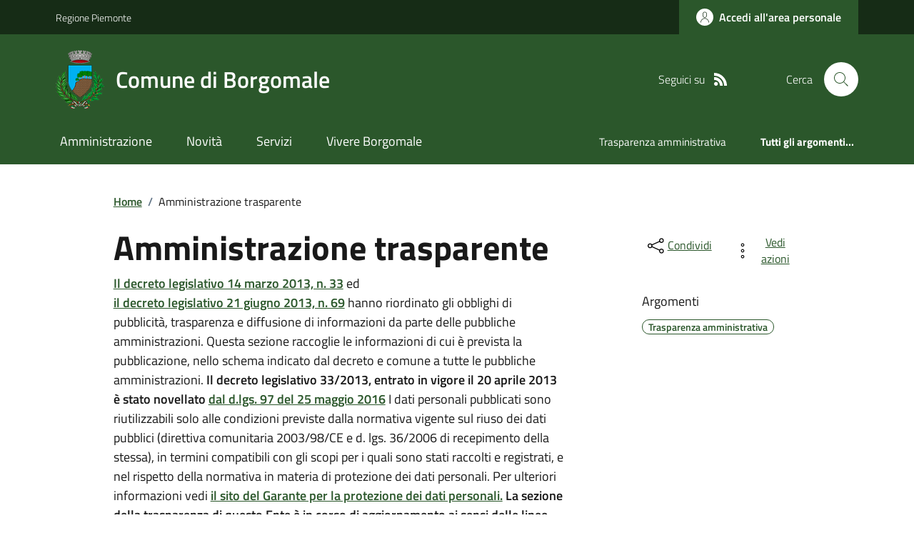

--- FILE ---
content_type: text/html; charset=utf-8
request_url: https://comune.borgomale.cn.it/Menu?IDVoceMenu=253082
body_size: 23185
content:



<!DOCTYPE html>

<html xml:lang="it-IT" xmlns="http://www.w3.org/1999/xhtml" lang="it-IT">
<head id="ctl00_Head"><meta http-equiv="X-UA-Compatible" content="IE=edge" /><title>
	Comune di Borgomale - Amministrazione trasparente
</title><meta content="text/html; charset=UTF-8" http-equiv="Content-Type" /><meta charset="UTF-8" /><meta content="text/javascript" http-equiv="Content-Script-Type" /><meta content="text/css" http-equiv="Content-Style-Type" /><meta name="viewport" content="width=device-width, initial-scale=1.0, maximum-scale=6.0" /><meta name="theme-color" content="#317EFB" /><link rel="stylesheet" href="assets\bootstrap-italia\dist\css/bootstrap-italia-comuni.min.css" /><link rel="stylesheet" href="CSS/style.css" /><link rel="stylesheet" href="Css\fontawesome-free-5.15.4-web\css\all.min.css" />

    <script type="text/javascript" src="JS/jquery.min.js"></script>

    <!-- window.__PUBLIC_PATH__ definisce il punto in cui c'è la cartella font di bootstrap italia -->
    <script>window.__PUBLIC_PATH__ = 'assets/bootstrap-italia/dist/fonts'</script>

    <!-- Bootstrap core JS -->
    <script type="text/javascript" async src="assets/bootstrap-italia/dist/js/bootstrap-italia.bundle.min.js"></script>
    <script>
        function loadBootstrapOrRetry() {
            if (typeof bootstrap !== "undefined") {
                // Bootstrap è disponibile, esegui il tuo codice qui
                bootstrap.loadFonts("assets/bootstrap-italia/dist/fonts");
            } else {
                // Bootstrap non è ancora disponibile, ritenta dopo 50 millisecondi
                setTimeout(loadBootstrapOrRetry, 50);              
            }
        }

        // Inizia il ciclo di controllo
        loadBootstrapOrRetry();
    </script>

    <script type="text/javascript" src="script/siscomJS.js?version=2.0"></script>

    <style id="StylePlaceholder" type="text/css"></style>

    <link rel="stylesheet" href="App_Themes\css\stili-custom.css?v=1.0" /><link id="ctl00_CSSSkin" href="CSS/SKIN/brgml294/skin.css?v=1" type="text/css" rel="stylesheet" /><link id="ctl00_icoFavicon" rel="icon" type="image/x-icon" class="icoFavicon" /><meta id="MetaDescription" name="DESCRIPTION" content="Sito ufficiale Comune di Borgomale in provincia di Cuneo in Piemonte. Informazioni sul comune, i servizi, l&#39;amministrazione, la storia." /><meta id="MetaKeywords" name="KEYWORDS" content="Città di Comune di Borgomale, Comune di Comune di Borgomale, Comune di Borgomale, municipio di Comune di Borgomale, uffici del comune di Comune di Borgomale, provincia di Cuneo, Regione Piemonte." /><meta id="MetaCopyright" name="COPYRIGHT" content="Copyright Comune di Comune di Borgomale" /><meta id="MetaAuthor" name="AUTHOR" content="Comune di Comune di Borgomale" /><meta property="og:title" content="Amministrazione trasparente" /><meta property="og:type" content="article" /><meta property="og:image" content="http://../../portals/2003/SiscomImmaginiMenu/Ammtrasparente.jpg" /><meta property="og:image:width" content="400" /><meta property="og:image:height" content="300" /><meta property="og:url" content="www.comune.borgomale.cn.it/Menu?IDVoceMenu=253082" /><meta property="og:description" content="Il decreto legislativo 14 marzo 2013, n. 33 ed il decreto legislativo 21 giugno 2013, n. 69 hanno riordinato gli obblighi di pubblicità, trasparenza e diffusione di informazioni da parte delle pubbliche amministrazioni. Questa sezione raccoglie le informazioni di cui è prevista la pubblicazione, nello schema indicato dal decreto e comune a tutte le pubbliche amministrazioni. Il decreto legislativo 33/2013, entrato in vigore il 20 aprile 2013 è stato novellato dal d.lgs. 97 del 25 maggio 2016 I dati personali pubblicati sono riutilizzabili solo alle condizioni previste dalla normativa vigente sul riuso dei dati pubblici (direttiva comunitaria 2003/98/CE e d. lgs. 36/2006 di recepimento della stessa), in termini compatibili con gli scopi per i quali sono stati raccolti e registrati, e nel rispetto della normativa in materia di protezione dei dati personali. Per ulteriori informazioni vedi il sito del Garante per la protezione dei dati personali. La sezione della trasparenza di questo Ente è in corso di aggiornamento ai sensi delle linee emanate dall&#39;ANAC con deliberazione 1310 del mese di dicembre 2016" /><meta name="twitter:title" content="Amministrazione trasparente" /><meta name="twitter:description" content="Il decreto legislativo 14 marzo 2013, n. 33 ed il decreto legislativo 21 giugno 2013, n. 69 hanno riordinato gli obblighi di pubblicità, trasparenza e diffusione di informazioni da parte delle pubbliche amministrazioni. Questa sezione raccoglie le informazioni di cui è prevista la pubblicazione, nello schema indicato dal decreto e comune a tutte le pubbliche amministrazioni. Il decreto legislativo 33/2013, entrato in vigore il 20 aprile 2013 è stato novellato dal d.lgs. 97 del 25 maggio 2016 I dati personali pubblicati sono riutilizzabili solo alle condizioni previste dalla normativa vigente sul riuso dei dati pubblici (direttiva comunitaria 2003/98/CE e d. lgs. 36/2006 di recepimento della stessa), in termini compatibili con gli scopi per i quali sono stati raccolti e registrati, e nel rispetto della normativa in materia di protezione dei dati personali. Per ulteriori informazioni vedi il sito del Garante per la protezione dei dati personali. La sezione della trasparenza di questo Ente è in corso di aggiornamento ai sensi delle linee emanate dall&#39;ANAC con deliberazione 1310 del mese di dicembre 2016" /><meta name="twitter:image" content="http://../../portals/2003/SiscomImmaginiMenu/Ammtrasparente.jpg" /><meta name="description" content="Il decreto legislativo 14 marzo 2013, n. 33 ed il decreto legislativo 21 giugno 2013, n. 69 hanno riordinato gli obblighi di pubblicità, trasparenza e diffusione di informazioni da parte delle pubbliche amministrazioni. Questa sezione raccoglie le informazioni di cui è prevista la pubblicazione, nello schema indicato dal decreto e comune a tutte le pubbliche amministrazioni. Il decreto legislativo 33/2013, entrato in vigore il 20 aprile 2013 è stato novellato dal d.lgs. 97 del 25 maggio 2016 I dati personali pubblicati sono riutilizzabili solo alle condizioni previste dalla normativa vigente sul riuso dei dati pubblici (direttiva comunitaria 2003/98/CE e d. lgs. 36/2006 di recepimento della stessa), in termini compatibili con gli scopi per i quali sono stati raccolti e registrati, e nel rispetto della normativa in materia di protezione dei dati personali. Per ulteriori informazioni vedi il sito del Garante per la protezione dei dati personali. La sezione della trasparenza di questo Ente è in corso di aggiornamento ai sensi delle linee emanate dall&#39;ANAC con deliberazione 1310 del mese di dicembre 2016" /></head>

<body id="body" class="MenuPushResponsive-push">
    <form name="aspnetForm" method="post" action="./Menu?IDVoceMenu=253082" id="aspnetForm" autocomplete="off">
<div>
<input type="hidden" name="__VIEWSTATE" id="__VIEWSTATE" value="/wEPDwULLTE0NTk1NzM0MjkPZBYCZg9kFgQCAQ9kFgICDQ8WAh4EaHJlZgUeQ1NTL1NLSU4vYnJnbWwyOTQvc2tpbi5jc3M/[base64]////[base64]//////////[base64]/[base64]/[base64]/ZGQCCw8WAh8CBQQyMDAzZAIJDxYCHwIFBDIwMDNkGAEFOmN0bDAwJENvbnRlbnRQbGFjZUhvbGRlcjEkY3RsMDAkU2lzY29tVm9jaU1lbnUxJE11bHRpVmlldzEPD2QCA2S1RfTTf3f4lyAWCPr/mRgQrFbkCb2AxoE5EVkEC939pg==" />
</div>

<script type="text/javascript"> $(document).ready(function(){ $(".btn-responsive-home").click(function() { window.location.href = "../../Home"; }); $(".btn-responsive-search").click(function() { window.location.href = "../../Ricerca"; }); }); </script>
<div>

	<input type="hidden" name="__VIEWSTATEGENERATOR" id="__VIEWSTATEGENERATOR" value="8A99A23D" />
</div>

        <div id="ctl00_PanelMasterTop">
	
        


<script type="text/javascript"> function espandiVociMenu(ID) { var nomeSottovoce = 'SottovoceCategoria' + ID; var nomeLabel = 'LabelCategoria' + ID; $("[title='" + nomeSottovoce + "']").toggleClass("show"); if ($("[title='" + nomeLabel + "'").text() == '+') { $("[title='" + nomeLabel + "'").text('-'); $("[title='" + nomeLabel + "'").addClass("expanded"); } else { $("[title='" + nomeLabel + "'").text('+'); $("[title='" + nomeLabel + "'").removeClass("expanded"); }; }</script>
<script type="text/javascript">
    //<![CDATA[
    var __cultureInfo = { "name": "it-IT", "numberFormat": { "CurrencyDecimalDigits": 2, "CurrencyDecimalSeparator": ",", "IsReadOnly": false, "CurrencyGroupSizes": [3], "NumberGroupSizes": [3], "PercentGroupSizes": [3], "CurrencyGroupSeparator": ".", "CurrencySymbol": "€", "NaNSymbol": "Non un numero", "CurrencyNegativePattern": 9, "NumberNegativePattern": 1, "PercentPositivePattern": 1, "PercentNegativePattern": 1, "NegativeInfinitySymbol": "-Infinito", "NegativeSign": "-", "NumberDecimalDigits": 2, "NumberDecimalSeparator": ",", "NumberGroupSeparator": ".", "CurrencyPositivePattern": 2, "PositiveInfinitySymbol": "+Infinito", "PositiveSign": "+", "PercentDecimalDigits": 2, "PercentDecimalSeparator": ",", "PercentGroupSeparator": ".", "PercentSymbol": "%", "PerMilleSymbol": "‰", "NativeDigits": ["0", "1", "2", "3", "4", "5", "6", "7", "8", "9"], "DigitSubstitution": 1 }, "dateTimeFormat": { "AMDesignator": "", "Calendar": { "MinSupportedDateTime": "\/Date(-62135596800000)\/", "MaxSupportedDateTime": "\/Date(253402297199999)\/", "AlgorithmType": 1, "CalendarType": 1, "Eras": [1], "TwoDigitYearMax": 2029, "IsReadOnly": false }, "DateSeparator": "/", "FirstDayOfWeek": 1, "CalendarWeekRule": 2, "FullDateTimePattern": "dddd d MMMM yyyy HH:mm:ss", "LongDatePattern": "dddd d MMMM yyyy", "LongTimePattern": "HH:mm:ss", "MonthDayPattern": "d MMMM", "PMDesignator": "", "RFC1123Pattern": "ddd, dd MMM yyyy HH\u0027:\u0027mm\u0027:\u0027ss \u0027GMT\u0027", "ShortDatePattern": "dd/MM/yyyy", "ShortTimePattern": "HH:mm", "SortableDateTimePattern": "yyyy\u0027-\u0027MM\u0027-\u0027dd\u0027T\u0027HH\u0027:\u0027mm\u0027:\u0027ss", "TimeSeparator": ":", "UniversalSortableDateTimePattern": "yyyy\u0027-\u0027MM\u0027-\u0027dd HH\u0027:\u0027mm\u0027:\u0027ss\u0027Z\u0027", "YearMonthPattern": "MMMM yyyy", "AbbreviatedDayNames": ["dom", "lun", "mar", "mer", "gio", "ven", "sab"], "ShortestDayNames": ["do", "lu", "ma", "me", "gi", "ve", "sa"], "DayNames": ["domenica", "lunedì", "martedì", "mercoledì", "giovedì", "venerdì", "sabato"], "AbbreviatedMonthNames": ["gen", "feb", "mar", "apr", "mag", "giu", "lug", "ago", "set", "ott", "nov", "dic", ""], "MonthNames": ["gennaio", "febbraio", "marzo", "aprile", "maggio", "giugno", "luglio", "agosto", "settembre", "ottobre", "novembre", "dicembre", ""], "IsReadOnly": false, "NativeCalendarName": "calendario gregoriano", "AbbreviatedMonthGenitiveNames": ["gen", "feb", "mar", "apr", "mag", "giu", "lug", "ago", "set", "ott", "nov", "dic", ""], "MonthGenitiveNames": ["gennaio", "febbraio", "marzo", "aprile", "maggio", "giugno", "luglio", "agosto", "settembre", "ottobre", "novembre", "dicembre", ""] }, "eras": [1, "d.C.", null, 0] };//]]>
</script>

<div id="alto" style="display: none"><a href="#contenuto" tabindex="0" title="Link diretto al contenuto della pagina.">Vai al contenuto della pagina.</a></div>
<!--  Fine link per saltare il menu e andare subito al contenuto%-->
<header class="it-header-wrapper" data-bs-target="#header-nav-wrapper">
    <div class="it-header-slim-wrapper">
        <div class="container">
            <div class="row">
                <div class="col-12">
                    <div class="it-header-slim-wrapper-content">
                        <div class="d-lg-block navbar-brand">
                            <a href="https://www.regione.Piemonte.it" title="Link al sito della Regione Piemonte" class="" target="_blank">Regione Piemonte</a>
                        </div>
                        <!-- link superiori di servizio ad esempio ad accessibilita', mappa, etc-->

                        <div class="it-header-slim-right-zone" role="navigation">
                           
                            <a id="ctl00_ctl12_btnAccedi" class="btn btn-primary btn-icon btn-full" data-element="personal-area-login" aria-label="Accedere alla propria area personale" href="areaRiservata">
                                <span class="rounded-icon" aria-hidden="true">
                                    <svg class="icon icon-primary">
                                        <use xlink:href="assets/bootstrap-italia/dist/svg/sprites.svg#it-user"></use>
                                    </svg>
                                </span>
                                <span class="d-none d-lg-block">Accedi all'area personale</span>
                            </a>
                        </div>
                    </div>
                </div>
            </div>
        </div>
    </div>
    <div class="it-nav-wrapper">
        <div class="it-header-center-wrapper">
            <div class="container">
                <div class="row">
                    <div class="col-12">
                        <div class="it-header-center-content-wrapper">

                            <div class="it-brand-wrapper">

                                <a href="Home" title="Home Page del sito del Comune di Borgomale" class="it-brand-title">
                                    <img src="portals/2003/Skins/skinXhtml/Images/stemma.webp" class="icon widthAuto" alt="Stemma dell'Ente" />
                                    <div class="it-brand-text">
                                        <div class="it-brand-title">Comune di Borgomale</div>
                                    </div>
                                </a>

                            </div>

                            <div id="ctl00_ctl12_pnlSiscomRicercaHomeAGID">
		<div id="ctl00_ctl12_pnlSiscomRicercaHomeAGID">
	<div id="ctl00_ctl12_ctl02_PanelContenitore" class="it-right-zone">
		
    <div id="ctl00_ctl12_ctl02_PanelSocial" class="it-socials d-none d-lg-flex">
			
        <div id="ctl00_ctl12_ctl02_PanelTestoSocial" class="Seguici">
				
            <span id="ctl00_ctl12_ctl02_TestoSocial" style="margin-right:10px">Seguici su</span>
        
			</div>
        
        
        
        
        
        
        
        
        <div id="ctl00_ctl12_ctl02_panelRss" style="display: inline-block;">
				
            <a id="ctl00_ctl12_ctl02_LinkRss" title="Link alla pagina RSS - il link si apre in una nuova finestra" href="Rss" target="_blank"><svg class='icon icon-sm icon-white align-top'><use xlink:href='assets/bootstrap-italia/dist/svg/sprites.svg#it-rss'></use></svg></a>
        
			</div>
        
    
		</div>
    <div class="it-search-wrapper">
        <span class="d-none d-md-block">Cerca</span>
        <a id="ctl00_ctl12_ctl02_linkRicerca" aria-label="Cerca nel sito" href="Ricerca">
            <i class="search-link rounded-icon" type="button" data-bs-toggle="modal" data-bs-target="#search-modal" aria-label="Cerca nel sito">
                <svg class="icon">
                    <use href="assets/bootstrap-italia/dist/svg/sprites.svg#it-search"></use>
                </svg>
            </i>           
        </a>
    </div>

	</div>



<script type="text/javascript">
    // Scorro in basso fino al ContenitoreFooter
    function bottomFunction() {
        $('html,body').animate({ scrollTop: $(".ContenitoreFooter").offset().top }, 'slow');
    }
</script>

</div>
	</div>

                        </div>
                    </div>

                    <div id="RigaMenuPush" class="MenuPushResponsive MenuPushResponsive-vertical MenuPushResponsive-left">
                        <div>
                            <div id="_RigaElencoMenuPush">

                                <div class="contenitoreNoBorderNoTitolo">

                                    <div class="contenutocontainer">
                                        <div>
                            <div id="ctl00_ctl12_pnlSiscomMenuResponsiveAGID">
		<div id="ctl00_ctl12_pnlSiscomMenuResponsiveAGID">
	

<script type="text/javascript">
    $(document).ready(function () {
        //When btn is clicked
        $(".btn-menu-responsive-chiudi").click(function () {
            $("#menudiservizio").toggleClass("show");
            $(".MenuPushElencoVoci").toggleClass("MenuPushElencoVociAttivo");
            $(".MenuPushOverlay").toggleClass("MenuPushOverlayAttivo");
            $(this).toggleClass("active");
            $(document.body).toggleClass("MenuPushResponsive-push-toright");
            $("#RigaMenuPush").toggleClass("MenuPushResponsive-open");
        });
    });
</script>

<div class="navbar-collapsable" style="padding-bottom: 24px;">
    <div class="btn-menu-responsive-chiudi" title="Chiudi">
        <span class="d-none text-black">Nascondi la navigazione</span>
        <svg class="icon">
            <use href="assets/bootstrap-italia/dist/svg/sprites.svg#it-close-big"></use>
        </svg>
    </div>
    <div class="menu-wrapper" title="Home">
        <a id="ctl00_ctl12_ctl00_LinkHome" class="logo-hamburger"><img id="ctl00_ctl12_ctl00_imgLogoEnte" class="icon" alt="Stemma dell&#39;Ente" src="portals/2003/Skins/skinXhtml/Images/stemma.webp" style="border-width:0px;" />
            <div class="it-brand-text">
                <span id="ctl00_ctl12_ctl00_lblNomeEnte" class="it-brand-title">Comune di Borgomale</span>
            </div>
        </a>
    </div>
    <div id="ctl00_ctl12_ctl00_PanelContenitore" class="MenuPushElencoVoci" style="width: 100%!important; position: relative;">
		
    <ul class="navbar-nav"><li class="nav-item"><a title="Link alla pagina Amministrazione" class="nav-link" href="Amministrazionedettagli">Amministrazione</a></li><li class="nav-item"><a title="Link alla pagina Aree Tematiche" class="nav-link" href="Notizie">Novit&#224;</a></li><li class="nav-item"><a title="Link alla pagina Servizi" class="nav-link" href="Servizi">Servizi</a></li><li class="nav-item"><a title="Link alla pagina Vivere Borgomale" class="nav-link" href="Guidadettagli">Vivere Borgomale</a></li></ul><div class="clear">

		</div><ul class='navbar-nav navbar-secondary mt-20'><li class='nav-item'><a class="nav-link" href="Dettaglioargomenti?IDCategoria=19246">Trasparenza amministrativa</a></li><li class='nav-item'><a class="nav-link" data-element="all-topics" href="Argomenti"><span class='fw-bold'>Tutti gli argomenti...</span></a></li></ul>
	</div>
    
</div>



<div id="ctl00_ctl12_ctl00_pnlOverlay" class="MenuPushOverlay">

	</div>







</div>
	</div>
                                        </div>
                                    </div>

                                </div>

                            </div>
                        </div>
                    </div>
                </div>
            </div>
        </div>

        <div id="it-header-navbar-wrapper" class="it-header-navbar-wrapper">
            
            <div class="container">
                <div id="row">
                    <div class="col-12">

                        <nav class="navbar navbar-expand-lg has-megamenu" aria-label="Navigazione principale">
                            <div class="custom-navbar-toggler btn-responsive-menu">

                                <svg class="icon">
                                    <use href="images/svg/sprites.svg#it-burger"></use>
                                </svg>

                                <div class="btn-responsive-home" title="Home"></div>
                                <div class="btn-responsive-search" title="Ricerca"></div>
                            </div>

                            <div id="ctl00_ctl12_pnlSiscomMenuTematicoAGID">
		<div id="ctl00_ctl12_pnlSiscomMenuTematicoAGID">
	



<div class="navbar-collapsable" id="nav4" style="display: none;" aria-hidden="true">
    <div class="overlay fade" style="display: none;"></div>
    <div class="close-div">
        <button class="btn close-menu" type="button" data-focus-mouse="false">
            <span class="d-none text-black">Nascondi la navigazione</span>
            <svg class="icon">
                <use href="images/svg/sprites.svg#it-close-big"></use>
            </svg>
        </button>
    </div>

    <div id="ctl00_ctl12_ctl01_PanelContenitore" class="menu-wrapper">
		
        <a href="#" aria-label="home Nome del Comune" class="logo-hamburger">
            <svg class="icon" aria-hidden="true">
                <use href="images/svg/sprites.svg#it-pa"></use>
            </svg>
            <div class="it-brand-text">
                <div class="it-brand-title">Nome del Comune</div>
            </div>
        </a>

    <nav aria-label="Principale"><ul class="navbar-nav" data-element="main-navigation"><li class="nav-item"><a title="Link alla pagina Amministrazione" class="nav-link" data-element="management" href="Amministrazionedettagli">Amministrazione</a></li><li class="nav-item"><a title="Link alla pagina Novit&#224;" class="nav-link" data-element="news" href="Notizie">Novit&#224;</a></li><li class="nav-item"><a title="Link alla pagina Servizi" class="nav-link" data-element="all-services" href="Servizi">Servizi</a></li><li class="nav-item"><a title="Link alla pagina Vivere Borgomale" class="nav-link" data-element="live" href="Guidadettagli">Vivere Borgomale</a></li></nav></ul><div class="clear">

		</div><nav aria-label="Secondaria"><ul class='navbar-nav navbar-secondary'><li class='nav-item'><a class="nav-link" href="Dettaglioargomenti?IDCategoria=19246">Trasparenza amministrativa</a></li><li class='nav-item'><a class="nav-link" data-element="all-topics" href="Argomenti"><span class='fw-bold'>Tutti gli argomenti...</span></a></li></nav></ul>
	</div>
</div>




</div>
	</div>
                        </nav>
                    </div>
                </div>
            </div>
        </div>

    </div>
</header>



<input type="hidden" name="ctl00$ctl12$CreaStaticPage" id="ctl00_ctl12_CreaStaticPage" value="False" />
</div>

        

        
    
    
    <div id="ctl00_ContentPlaceHolder1_PanelContent">
	

<div class="container" id="main-container">
    <div class="row justify-content-center">
        <div class="col-12 col-lg-10">
            <div class="cmp-breadcrumbs" role="navigation">
                <nav class="breadcrumb-container">
                    <div id="ctl00_ContentPlaceHolder1_ctl00_TiTroviIn1_ContenitoreTiTroviIn" class="breadcrumb-container">
		<div class="breadcrumb-container">
			<ol class='breadcrumb p-0' data-element='breadcrumb'><li class='breadcrumb-item'><a href="Home">Home</a><span class='separator'>/</span></li><li class='breadcrumb-item'><span>Amministrazione trasparente</span></li></ol>
		</div>
	</div>



                </nav>
            </div>
        </div>
    </div>
</div>


        
       
        <div id="ctl00_ContentPlaceHolder1_ctl00_SiscomVociMenu1_Panel5" class="SiscomCenter">
		
            <div class="container">
                <div class="row justify-content-center">
                    <div class="col-12 col-lg-10">
                        <div class="cmp-heading pb-3 pb-lg-4">
                            <div class="row">
                                <div class="col-lg-8">
                                    <h3 class="title-xxxlarge">
                                        <span id="ctl00_ContentPlaceHolder1_ctl00_SiscomVociMenu1_LabelTitolo3" class="TitoloVociMenu " style="display:inline-block;width:100%;">Amministrazione trasparente</span>
                                    </h3>
                                    <span id="ctl00_ContentPlaceHolder1_ctl00_SiscomVociMenu1_lblDescrSintetica3" class="subtitle-small mb-3"><a title="accedi alla legge" href="http://www.normattiva.it/uri-res/N2Ls?urn:nir:stato:decreto.legislativo:2013-03-14;33"><strong>Il decreto legislativo 14 marzo 2013, n. 33</strong></a> ed <a title="accedi alla legge" href="http://www.normattiva.it/atto/caricaDettaglioAtto?atto.dataPubblicazioneGazzetta=2013-06-21&amp;atto.codiceRedazionale=13G00116&amp;currentPage=1"><strong>il decreto legislativo 21 giugno 2013, n. 69</strong></a> hanno riordinato gli obblighi di pubblicit&agrave;, trasparenza e diffusione di informazioni da parte delle pubbliche amministrazioni. Questa sezione raccoglie le informazioni di cui &egrave; prevista la pubblicazione, nello schema indicato dal decreto e comune a tutte le pubbliche amministrazioni. <strong>Il decreto legislativo 33/2013, entrato in vigore il 20 aprile 2013 &egrave; stato novellato <a title="accedi alla legge" href="http://www.normattiva.it/atto/caricaDettaglioAtto?atto.dataPubblicazioneGazzetta=2016-06-08&amp;atto.codiceRedazionale=16G00108&amp;currentPage=1">dal d.lgs. 97 del 25 maggio 2016</a></strong> I dati personali pubblicati sono riutilizzabili solo alle condizioni previste dalla normativa vigente sul riuso dei dati pubblici (direttiva comunitaria 2003/98/CE e d. lgs. 36/2006 di recepimento della stessa), in termini compatibili con gli scopi per i quali sono stati raccolti e registrati, e nel rispetto della normativa in materia di protezione dei dati personali. Per ulteriori informazioni vedi <a title="accedi alla sezione" href="http://www.garanteprivacy.it/web/guest/home/docweb/-/docweb-display/docweb/3134436"><strong>il sito del Garante per la protezione dei dati personali.</strong></a> <strong>La sezione della trasparenza di questo Ente &egrave; in corso di aggiornamento ai sensi delle linee emanate dall'ANAC con deliberazione 1310 del mese di dicembre 2016</strong></span>

                                </div>
                                <div class="col-lg-3 offset-lg-1 mt-5 mt-lg-0">
                                    

<script type="text/javascript" src="JS/file-saver.min.js"></script>
<div class="row">
    <div class="col col-6">
        <div class="dropdown">
            <button aria-label="condividi sui social" class="btn btn-dropdown dropdown-toggle text-decoration-underline d-inline-flex align-items-center fs-0" type="button" id="shareActions" data-bs-toggle="dropdown" aria-haspopup="true" aria-expanded="false">
                <svg class="icon" aria-hidden="true">
                    <use xlink:href="assets/bootstrap-italia/dist/svg/sprites.svg#it-share"></use>
                </svg>
                <small>Condividi</small>
            </button>
            <div class="dropdown-menu shadow-lg" aria-labelledby="shareActions">
                <div class="link-list-wrapper">
                    <ul class="link-list" role="menu">
                        <li role="none">
                            <a id="ctl00_ContentPlaceHolder1_ctl00_SiscomVociMenu1_SiscomCondividi1_linkFacebook" cssclass="list-item" role="menuitem" onclick="javascript:condividiSocial(&#39;facebook&#39;,&#39;&#39;);return false;">
                                <svg class="icon" aria-hidden="true">
                                    <use xlink:href="assets/bootstrap-italia/dist/svg/sprites.svg#it-facebook"></use>
                                </svg>
                                <span>Facebook</span>
                            </a>
                        </li>
                        <li role="none">
                            <a id="ctl00_ContentPlaceHolder1_ctl00_SiscomVociMenu1_SiscomCondividi1_linkTwitter" cssclass="list-item" role="menuitem" onclick="javascript:condividiSocial(&#39;twitter&#39;,&#39;&#39;,&#39;Titolo&#39;);return false;">
                                <svg class="icon" aria-hidden="true">
                                    <use xlink:href="assets/bootstrap-italia/dist/svg/sprites.svg#it-twitter"></use>
                                </svg>
                                <span>X</span>
                            </a>
                        </li>
                        <li role="none">
                            <a id="ctl00_ContentPlaceHolder1_ctl00_SiscomVociMenu1_SiscomCondividi1_linkLinkedin" cssclass="list-item" role="menuitem" onclick="javascript:condividiSocial(&#39;linkedin&#39;,&#39;&#39;);return false;">
                                <svg class="icon" aria-hidden="true">
                                    <use xlink:href="assets/bootstrap-italia/dist/svg/sprites.svg#it-linkedin"></use>
                                </svg>
                                <span>Linkedin</span>
                            </a>
                        </li>
                        <li role="none">
                            <a id="ctl00_ContentPlaceHolder1_ctl00_SiscomVociMenu1_SiscomCondividi1_linkWhatsapp" cssclass="list-item" role="menuitem" onclick="javascript:condividiSocial(&#39;whatsapp&#39;,&#39;&#39;);return false;">
                                <svg class="icon" aria-hidden="true">
                                    <use xlink:href="assets/bootstrap-italia/dist/svg/sprites.svg#it-whatsapp"></use>
                                </svg>
                                <span>Whatsapp</span>
                            </a>
                        </li>
                        <li role="none">
                            <a id="ctl00_ContentPlaceHolder1_ctl00_SiscomVociMenu1_SiscomCondividi1_linktelegram" cssclass="list-item" role="menuitem" onclick="javascript:condividiSocial(&#39;telegram&#39;,&#39;&#39;,&#39;Titolo&#39;);return false;">
                                <svg class="icon" aria-hidden="true">
                                    <use xlink:href="assets/bootstrap-italia/dist/svg/sprites.svg#it-telegram"></use>
                                </svg>
                                <span>Telegram</span>
                            </a>
                        </li>
                    </ul>
                </div>
            </div>
        </div>
    </div>
    <div class="col col-6">
        <div class="dropdown">
            <button aria-label="vedi azioni da compiere sulla pagina" class="btn btn-dropdown dropdown-toggle text-decoration-underline d-inline-flex align-items-center fs-0" type="button" id="viewActions" data-bs-toggle="dropdown" aria-haspopup="true" aria-expanded="false">
                <svg class="icon" aria-hidden="true">
                    <use xlink:href="assets/bootstrap-italia/dist/svg/sprites.svg#it-more-items"></use>
                </svg>
                <small>Vedi azioni</small>
            </button>
            <div class="dropdown-menu shadow-lg" aria-labelledby="viewActions">
                <div class="link-list-wrapper">
                    <ul class="link-list" role="menu">
                        <li role="none">
                            <a id="ctl00_ContentPlaceHolder1_ctl00_SiscomVociMenu1_SiscomCondividi1_btnDownloadPage" CssClass="list-item" role="menuitem" onclick="$(&#39;head&#39;).prepend(&#39;&lt;base href=&quot;http://comune.borgomale.cn.it/&quot; > &#39;); saveAs(new Blob([$(&#39;html&#39;).html()], {type: &#39;text/plain;charset=utf-8&#39;}), &#39;Titolo&#39;+&#39;.html&#39;);return false;">
                        <svg class="icon" aria-hidden="true">
                            <use xlink:href="assets/bootstrap-italia/dist/svg/sprites.svg#it-download"></use>
                        </svg>
                        <span>Scarica</span>
                            </a>
                        </li>
                        <li role="none">
                            <a class="list-item" href="#" onclick="window.print();return false;" role="menuitem">
                                <svg class="icon" aria-hidden="true">
                                    <use xlink:href="assets/bootstrap-italia/dist/svg/sprites.svg#it-print"></use>
                                </svg>
                                <span>Stampa</span>
                            </a>
                        </li>
                        
                        <li role="none">
                            <a id="ctl00_ContentPlaceHolder1_ctl00_SiscomVociMenu1_SiscomCondividi1_linkMail" CssClass="list-item" role="menuitem" onclick="window.location.href=&#39;mailto:?subject=comune.borgomale.cn.it&amp;body=http://comune.borgomale.cn.it/Menu?IDVoceMenu=253082&#39;">
                        <svg class="icon" aria-hidden="true">
                            <use xlink:href="assets/bootstrap-italia/dist/svg/sprites.svg#it-mail"></use>
                        </svg>
                        <span>Invia</span>
                            </a>
                        </li>
                    </ul>
                </div>
            </div>
        </div>
    </div>
</div>

<input type="hidden" name="ctl00$ContentPlaceHolder1$ctl00$SiscomVociMenu1$SiscomCondividi1$descrizione" id="ctl00_ContentPlaceHolder1_ctl00_SiscomVociMenu1_SiscomCondividi1_descrizione" value="Titolo" />

                                    <div class="mt-4 mb-4">
                                        <span id="ctl00_ContentPlaceHolder1_ctl00_SiscomVociMenu1_lblArgomenti" class="subtitle-small">Argomenti</span>
                                        <div id="ctl00_ContentPlaceHolder1_ctl00_SiscomVociMenu1_pnlArgomenti" class="chip-wrapper mt-2">
			<a class="text-decoration-none" href="Dettaglioargomenti?IDCategoria=19246"><div class="chip chip-simple chip-primary">
				<span class="chip-label">Trasparenza amministrativa</span>
			</div></a>
		</div>
                                    </div>
                                </div>
                            </div>
                        </div>
                    </div>
                    <hr class="d-none d-lg-block mt-2">
                </div>
            </div>
        
	</div>

        <div id="ctl00_ContentPlaceHolder1_ctl00_SiscomVociMenu1_pnlFotoGrande3" class="container-fluid my-3">
		
            <div class="row">
                <figure class="figure px-0 img-full">
                    <img id="ctl00_ContentPlaceHolder1_ctl00_SiscomVociMenu1_Image3Grande" class="figure-img img-fluid" src="portals/2003/SiscomImmaginiMenu/Ammtrasparente.jpg" alt="Amministrazione trasparente" style="border-width:0px;" />
                </figure>
            </div>
        
	</div>

        <div class="container">
            <div class="row mt-4 mt-lg-80 pb-lg-80 pb-40">
                <div class="col-12 col-lg-3 mb-4 border-col">
                    <aside class="cmp-navscroll sticky-top" aria-labelledby="accordion-title-one">
                        <div class="inline-menu">
                            <div class="link-list-wrapper">
                                <ul>
                                    <li>
                                        <a class="list-item large medium right-icon p-0 text-decoration-none" href="#collapse-one" data-bs-toggle="collapse" aria-expanded="true" aria-controls="collapse-one" data-focus-mouse="true">
                                            <span class="list-item-title-icon-wrapper pb-10 px-3">
                                                <span id="accordion-title-one" class="title-xsmall-semi-bold">INDICE DELLA PAGINA</span>
                                                <svg class="icon icon-xs right">
                                                    <use href="assets/bootstrap-italia/dist/svg/sprites.svg#it-expand"></use>
                                                </svg>
                                            </span>
                                            <!-- Progress Bar -->
                                            <div class="progress bg-light">
                                                <div class="progress-bar" id="progressBar" role="progressbar" style="width: 0%" aria-valuenow="15" aria-valuemin="0" aria-valuemax="100"></div>
                                            </div>
                                        </a>
                                        <div id="ctl00_ContentPlaceHolder1_ctl00_SiscomVociMenu1_pnlIndicePagina" class="pnlIndicePagina">
		<ul class='link-sublist collapse show' id='collapse-one' data-element='page-index'><li><a class="text-decoration-none list-item" href="#0" data-focus-mouse="false"><span class="title-medium">Disposizioni generali</span></a></li><li><a class="text-decoration-none list-item" href="#1" data-focus-mouse="false"><span class="title-medium">Organizzazione</span></a></li><li><a class="text-decoration-none list-item" href="#2" data-focus-mouse="false"><span class="title-medium">Consulenti e collaboratori</span></a></li><li><a class="text-decoration-none list-item" href="#3" data-focus-mouse="false"><span class="title-medium">Personale</span></a></li><li><a class="text-decoration-none list-item" href="#4" data-focus-mouse="false"><span class="title-medium">Bandi di concorso</span></a></li><li><a class="text-decoration-none list-item" href="#5" data-focus-mouse="false"><span class="title-medium">Performance</span></a></li><li><a class="text-decoration-none list-item" href="#6" data-focus-mouse="false"><span class="title-medium">Enti controllati</span></a></li><li><a class="text-decoration-none list-item" href="#7" data-focus-mouse="false"><span class="title-medium">Attività e procedimenti</span></a></li><li><a class="text-decoration-none list-item" href="#8" data-focus-mouse="false"><span class="title-medium">Provvedimenti</span></a></li><li><a class="text-decoration-none list-item" href="#9" data-focus-mouse="false"><span class="title-medium">Controlli sulle imprese</span></a></li><li><a class="text-decoration-none list-item" href="#10" data-focus-mouse="false"><span class="title-medium">Bandi di gara e contratti</span></a></li><li><a class="text-decoration-none list-item" href="#11" data-focus-mouse="false"><span class="title-medium">Sovvenzioni, contributi, sussidi, vantaggi economici</span></a></li><li><a class="text-decoration-none list-item" href="#12" data-focus-mouse="false"><span class="title-medium">Bilanci</span></a></li><li><a class="text-decoration-none list-item" href="#13" data-focus-mouse="false"><span class="title-medium">Beni immobili e gestione patrimonio</span></a></li><li><a class="text-decoration-none list-item" href="#14" data-focus-mouse="false"><span class="title-medium">Controlli e rilievi sull'amministrazione</span></a></li><li><a class="text-decoration-none list-item" href="#15" data-focus-mouse="false"><span class="title-medium">Servizi erogati</span></a></li><li><a class="text-decoration-none list-item" href="#16" data-focus-mouse="false"><span class="title-medium">Pagamenti dell'amministrazione</span></a></li><li><a class="text-decoration-none list-item" href="#17" data-focus-mouse="false"><span class="title-medium">Opere pubbliche</span></a></li><li><a class="text-decoration-none list-item" href="#18" data-focus-mouse="false"><span class="title-medium">Pianificazione e governo del territorio</span></a></li><li><a class="text-decoration-none list-item" href="#19" data-focus-mouse="false"><span class="title-medium">Informazioni ambientali</span></a></li><li><a class="text-decoration-none list-item" href="#20" data-focus-mouse="false"><span class="title-medium">Strutture sanitarie private accreditate</span></a></li><li><a class="text-decoration-none list-item" href="#21" data-focus-mouse="false"><span class="title-medium">Interventi straordinari e di emergenza</span></a></li><li><a class="text-decoration-none list-item" href="#22" data-focus-mouse="false"><span class="title-medium">Altri contenuti</span></a></li></ul>
	</div>
                                    </li>
                                </ul>
                            </div>
                        </div>
                    </aside>
                </div>

                <div class="col-12 col-lg-8 offset-lg-1">

                    <div id="ctl00_ContentPlaceHolder1_ctl00_SiscomVociMenu1_Panel3" class="Table3" style="width:100%;">
		
                    <div id="ctl00_ContentPlaceHolder1_ctl00_SiscomVociMenu1_pnlTreeViewContainer" class="cmp-accordion">
			
                        <div id="ctl00_ContentPlaceHolder1_ctl00_SiscomVociMenu1_pnlTreeView">

			</div>
                    
		</div>
	</div>

                    

                    <div id="ctl00_ContentPlaceHolder1_ctl00_SiscomVociMenu1_pnlVoci3">
		<a id="0" class="text-decoration-none title-xlarge mb-3 d-block" href="Menu?IDDettaglio=253097">Disposizioni generali</a><a class="text-decoration-none title-small mb-3 d-block" href="Menu?IDDettaglio=253134">Piano triennale per la prevenzione della corruzione e della trasparenza</a><a class="text-decoration-none title-small mb-3 d-block" href="Menu?IDDettaglio=253151">Atti generali</a><a class="text-decoration-none title-small mb-3 d-block" href="Menu?IDDettaglio=253152">Oneri informativi per cittadini e imprese</a><a class="text-decoration-none title-small mb-3 d-block" href="Menu?IDDettaglio=253188">Burocrazia zero</a><a class="text-decoration-none title-small mb-3 d-block" href="Menu?IDDettaglio=253196">Attestazioni OIV o di struttura analoga</a><a id="1" class="text-decoration-none title-xlarge mb-3 d-block" href="Menu?IDDettaglio=253099">Organizzazione</a><a class="text-decoration-none title-small mb-3 d-block" href="Menu?IDDettaglio=253153">Titolari di incarichi politici, di amministrazione, di direzione o di governo</a><a class="text-decoration-none title-small mb-3 d-block" href="Menu?IDDettaglio=253154">Sanzioni per mancata comunicazione dei dati</a><a class="text-decoration-none title-small mb-3 d-block" href="Menu?IDDettaglio=253155">Rendiconti gruppi consiliari regionali/provinciali</a><a class="text-decoration-none title-small mb-3 d-block" href="Menu?IDDettaglio=253136">Articolazione degli uffici</a><a class="text-decoration-none title-small mb-3 d-block" href="Menu?IDDettaglio=253137">Telefono e posta elettronica</a><a id="2" class="text-decoration-none title-xlarge mb-3 d-block" href="Menu?IDDettaglio=253102">Consulenti e collaboratori</a><a class="text-decoration-none title-small mb-3 d-block" href="Menu?IDDettaglio=253182">Titolari di incarichi di collaborazione o consulenza</a><a class="text-decoration-none title-small mb-3 d-block" href="Menu?IDDettaglio=253207">Amministratori ed esperti</a><a class="text-decoration-none title-small mb-3 d-block" href="Menu?IDDettaglio=253208">Amministratori ed esperti ex art. 32 d.l. 90/2014</a><a id="3" class="text-decoration-none title-xlarge mb-3 d-block" href="Menu?IDDettaglio=253100">Personale</a><a class="text-decoration-none title-small mb-3 d-block" href="Menu?IDDettaglio=253156">Titolari di incarichi dirigenziali amministrativi di vertice</a><a class="text-decoration-none title-small mb-3 d-block" href="Menu?IDDettaglio=253143">Titolari di incarichi dirigenziali (dirigenti non generali)</a><a class="text-decoration-none title-small mb-3 d-block" href="Menu?IDDettaglio=253204">Dirigenti cessati</a><a class="text-decoration-none title-small mb-3 d-block" href="Menu?IDDettaglio=253205">Sanzioni per mancata comunicazione dei dati</a><a class="text-decoration-none title-small mb-3 d-block" href="Menu?IDDettaglio=253140">Posizioni organizzative</a><a class="text-decoration-none title-small mb-3 d-block" href="Menu?IDDettaglio=253157">Dotazione organica</a><a class="text-decoration-none title-small mb-3 d-block" href="Menu?IDDettaglio=253158">Personale non a tempo indeterminato</a><a class="text-decoration-none title-small mb-3 d-block" href="Menu?IDDettaglio=253142">Tassi di assenza</a><a class="text-decoration-none title-small mb-3 d-block" href="Menu?IDDettaglio=253147">Incarichi conferiti e autorizzati ai dipendenti (dirigenti e non dirigenti)</a><a class="text-decoration-none title-small mb-3 d-block" href="Menu?IDDettaglio=253146">Contrattazione collettiva</a><a class="text-decoration-none title-small mb-3 d-block" href="Menu?IDDettaglio=253148">Contrattazione integrativa</a><a class="text-decoration-none title-small mb-3 d-block" href="Menu?IDDettaglio=253141">OIV</a><a id="4" class="text-decoration-none title-xlarge mb-3 d-block" href="Menu?IDDettaglio=253103">Bandi di concorso</a><a class="text-decoration-none title-small mb-3 d-block" href="Menu?IDDettaglio=253181">Bandi di concorso</a><a id="5" class="text-decoration-none title-xlarge mb-3 d-block" href="Menu?IDDettaglio=253098">Performance</a><a class="text-decoration-none title-small mb-3 d-block" href="Menu?IDDettaglio=253189">Sistema di misurazione e valutazione della Performance</a><a class="text-decoration-none title-small mb-3 d-block" href="Menu?IDDettaglio=253135">Piano della Performance</a><a class="text-decoration-none title-small mb-3 d-block" href="Menu?IDDettaglio=253159">Relazione sulla Performance</a><a class="text-decoration-none title-small mb-3 d-block" href="Menu?IDDettaglio=253144">Ammontare complessivo dei premi</a><a class="text-decoration-none title-small mb-3 d-block" href="Menu?IDDettaglio=253145">Dati relativi ai premi</a><a class="text-decoration-none title-small mb-3 d-block" href="Menu?IDDettaglio=253150">Benessere organizzativo</a><a id="6" class="text-decoration-none title-xlarge mb-3 d-block" href="Menu?IDDettaglio=253104">Enti controllati</a><a class="text-decoration-none title-small mb-3 d-block" href="Menu?IDDettaglio=253160">Enti pubblici vigilati</a><a class="text-decoration-none title-small mb-3 d-block" href="Menu?IDDettaglio=253161">Società partecipate</a><a class="text-decoration-none title-small mb-3 d-block" href="Menu?IDDettaglio=253162">Enti di diritto privato controllati</a><a class="text-decoration-none title-small mb-3 d-block" href="Menu?IDDettaglio=253163">Rappresentazione grafica</a><a id="7" class="text-decoration-none title-xlarge mb-3 d-block" href="Menu?IDDettaglio=253105">Attività e procedimenti</a><a class="text-decoration-none title-small mb-3 d-block" href="Menu?IDDettaglio=253164">Dati aggregati attività amministrativa</a><a class="text-decoration-none title-small mb-3 d-block" href="Menu?IDDettaglio=253165">Tipologie di procedimento</a><a class="text-decoration-none title-small mb-3 d-block" href="Menu?IDDettaglio=253166">Monitoraggio tempi procedimentali</a><a class="text-decoration-none title-small mb-3 d-block" href="Menu?IDDettaglio=253167">Dichiarazioni sostitutive e acquisizione d'ufficio dei dati</a><a id="8" class="text-decoration-none title-xlarge mb-3 d-block" href="Menu?IDDettaglio=253106">Provvedimenti</a><a class="text-decoration-none title-small mb-3 d-block" href="Menu?IDDettaglio=253168">Provvedimenti organi indirizzo-politico</a><a class="text-decoration-none title-small mb-3 d-block" href="Menu?IDDettaglio=253169">Provvedimenti dirigenti</a><a id="9" class="text-decoration-none title-xlarge mb-3 d-block" href="Menu?IDDettaglio=253107">Controlli sulle imprese</a><a class="text-decoration-none title-small mb-3 d-block" href="Menu?IDDettaglio=253170">Controlli sulle imprese</a><a id="10" class="text-decoration-none title-xlarge mb-3 d-block" href="Menu?IDDettaglio=253108">Bandi di gara e contratti</a><a class="text-decoration-none title-small mb-3 d-block" href="Menu?IDDettaglio=264506">Banca dati nazionale dei contratti pubblici (BDNCP)</a><a class="text-decoration-none title-small mb-3 d-block" href="Menu?IDDettaglio=253203">Informazioni sulle singole procedure in formato tabellare - <i>Sezione così strutturata fino al 31/12/2023</i></a><a class="text-decoration-none title-small mb-3 d-block" href="Menu?IDDettaglio=253171">Atti delle amministrazioni aggiudicatrici e degli enti aggiudicatori distintamente per ogni procedura <i>Sezione così strutturata fino al 31/12/23</i></a><a id="11" class="text-decoration-none title-xlarge mb-3 d-block" href="Menu?IDDettaglio=253109">Sovvenzioni, contributi, sussidi, vantaggi economici</a><a class="text-decoration-none title-small mb-3 d-block" href="Menu?IDDettaglio=253172">Criteri e modalità</a><a class="text-decoration-none title-small mb-3 d-block" href="Menu?IDDettaglio=253173">Atti di concessione</a><a class="text-decoration-none title-small mb-3 d-block" href="Menu?IDDettaglio=253225">Fondo contributo per attività economiche</a><a id="12" class="text-decoration-none title-xlarge mb-3 d-block" href="Menu?IDDettaglio=253110">Bilanci</a><a class="text-decoration-none title-small mb-3 d-block" href="Menu?IDDettaglio=253174">Bilancio preventivo e consuntivo</a><a class="text-decoration-none title-small mb-3 d-block" href="Menu?IDDettaglio=253175">Piano degli indicatori e risultati attesi di bilancio</a><a id="13" class="text-decoration-none title-xlarge mb-3 d-block" href="Menu?IDDettaglio=253111">Beni immobili e gestione patrimonio</a><a class="text-decoration-none title-small mb-3 d-block" href="Menu?IDDettaglio=253176">Patrimonio immobiliare</a><a class="text-decoration-none title-small mb-3 d-block" href="Menu?IDDettaglio=253177">Canoni di locazione o affitto</a><a id="14" class="text-decoration-none title-xlarge mb-3 d-block" href="Menu?IDDettaglio=253112">Controlli e rilievi sull'amministrazione</a><a class="text-decoration-none title-small mb-3 d-block" href="Menu?IDDettaglio=253200">Organismi indipendenti di valutazione, nuclei di valutazione o altri organismi con funzioni analoghe</a><a class="text-decoration-none title-small mb-3 d-block" href="Menu?IDDettaglio=253201">Organi di revisione amministrativa e contabile</a><a class="text-decoration-none title-small mb-3 d-block" href="Menu?IDDettaglio=253202">Corte dei conti</a><a id="15" class="text-decoration-none title-xlarge mb-3 d-block" href="Menu?IDDettaglio=253113">Servizi erogati</a><a class="text-decoration-none title-small mb-3 d-block" href="Menu?IDDettaglio=253138">Carta dei servizi e standard di qualità</a><a class="text-decoration-none title-small mb-3 d-block" href="Menu?IDDettaglio=253139">Costi contabilizzati</a><a class="text-decoration-none title-small mb-3 d-block" href="Menu?IDDettaglio=253178">Tempi medi di erogazione dei servizi</a><a class="text-decoration-none title-small mb-3 d-block" href="Menu?IDDettaglio=253179">Liste di attesa</a><a class="text-decoration-none title-small mb-3 d-block" href="Menu?IDDettaglio=253190">Class action</a><a class="text-decoration-none title-small mb-3 d-block" href="Menu?IDDettaglio=253206">Servizi in rete</a><a class="text-decoration-none title-small mb-3 d-block" href="Menu?IDDettaglio=253227">Servizio di gestione rifiuti</a><a id="16" class="text-decoration-none title-xlarge mb-3 d-block" href="Menu?IDDettaglio=253101">Pagamenti dell'amministrazione</a><a class="text-decoration-none title-small mb-3 d-block" href="Menu?IDDettaglio=253199">Dati sui pagamenti</a><a class="text-decoration-none title-small mb-3 d-block" href="Menu?IDDettaglio=253191">Dati sui pagamenti del servizio sanitario nazionale</a><a class="text-decoration-none title-small mb-3 d-block" href="Menu?IDDettaglio=253149">Indicatore di tempestività dei pagamenti</a><a class="text-decoration-none title-small mb-3 d-block" href="Menu?IDDettaglio=253180">IBAN e pagamenti informatici</a><a id="17" class="text-decoration-none title-xlarge mb-3 d-block" href="Menu?IDDettaglio=253114">Opere pubbliche</a><a class="text-decoration-none title-small mb-3 d-block" href="Menu?IDDettaglio=253197">Nuclei di valutazione e verifica degli investimenti pubblici</a><a class="text-decoration-none title-small mb-3 d-block" href="Menu?IDDettaglio=253185">Atti di programmazione delle opere pubbliche</a><a class="text-decoration-none title-small mb-3 d-block" href="Menu?IDDettaglio=253198">Tempi costi e indicatori di realizzazione delle opere pubbliche</a><a class="text-decoration-none title-small mb-3 d-block" href="Menu?IDDettaglio=253223">Contributo per i piccoli comuni</a><a class="text-decoration-none title-small mb-3 d-block" href="Menu?IDDettaglio=253222">Contributo per interventi di efficientamento energetico e sviluppo territoriale sostenibile</a><a id="18" class="text-decoration-none title-xlarge mb-3 d-block" href="Menu?IDDettaglio=253115">Pianificazione e governo del territorio</a><a class="text-decoration-none title-small mb-3 d-block" href="Menu?IDDettaglio=253186">Pianificazione e governo del territorio</a><a id="19" class="text-decoration-none title-xlarge mb-3 d-block" href="Menu?IDDettaglio=253116">Informazioni ambientali</a><a class="text-decoration-none title-small mb-3 d-block" href="Menu?IDDettaglio=253183">Informazioni ambientali</a><a id="20" class="text-decoration-none title-xlarge mb-3 d-block" href="Menu?IDDettaglio=253117">Strutture sanitarie private accreditate</a><a class="text-decoration-none title-small mb-3 d-block" href="Menu?IDDettaglio=253187">Strutture sanitarie private accreditate</a><a id="21" class="text-decoration-none title-xlarge mb-3 d-block" href="Menu?IDDettaglio=253118">Interventi straordinari e di emergenza</a><a class="text-decoration-none title-small mb-3 d-block" href="Menu?IDDettaglio=253184">Interventi straordinari e di emergenza</a><a id="22" class="text-decoration-none title-xlarge mb-3 d-block" href="Menu?IDDettaglio=253119">Altri contenuti</a><a class="text-decoration-none title-small mb-3 d-block" href="Menu?IDDettaglio=253192">Prevenzione della corruzione</a><a class="text-decoration-none title-small mb-3 d-block" href="Menu?IDDettaglio=253193">Accesso civico</a><a class="text-decoration-none title-small mb-3 d-block" href="Menu?IDDettaglio=253194">Accessibilità e Catalogo di dati, metadati e banche dati</a><a class="text-decoration-none title-small mb-3 d-block" href="Menu?IDDettaglio=253209">Privacy, protezione dei dati personali e DPO</a><a class="text-decoration-none title-small mb-3 d-block" href="Menu?IDDettaglio=253195">Dati ulteriori</a><a class="text-decoration-none title-small mb-3 d-block" href="Menu?IDDettaglio=253224">Rendiconto destinazione 5 per mille</a><a class="text-decoration-none title-small mb-3 d-block" href="Menu?IDDettaglio=253133">Consorzio</a><a class="text-decoration-none title-small mb-3 d-block" href="Menu?IDDettaglio=253217">PIANO AZIONI POSITIVE: P.A.P.</a><a class="text-decoration-none title-small mb-3 d-block" href="Menu?IDDettaglio=253226">Rendiconto proventi violazioni codice della strada</a><a class="text-decoration-none title-small mb-3 d-block" href="Menu?IDDettaglio=253228">Attuazione misure PNRR</a>
	</div>

                    <div id="ctl00_ContentPlaceHolder1_ctl00_SiscomVociMenu1_pnlFinale">
		<span class="text-paragraph-small mb-0 d-inline-block mt-30">Pagina aggiornata il 23/10/2025 11:23</span>
	</div>
                    <br />

                    <div id="ctl00_ContentPlaceHolder1_ctl00_SiscomVociMenu1_Panel7" class="ParIndietro" style="width:100%;">
		
                        <a href="javascript:history.back()" class="btn btn-sm steppers-btn-prev p-0" title="Indietro">
                            <svg class="icon icon-primary icon-sm" aria-hidden="true">
                                <use href="assets/bootstrap-italia/dist/svg/sprites.svg#it-chevron-left"></use></svg>
                            <span id="ctl00_ContentPlaceHolder1_ctl00_SiscomVociMenu1_Label1" class="SiscomLinkGrande">Indietro</span>
                        </a>
                    
	</div>
                </div>
            </div>
        </div>


    












</div>


        <div id="ctl00_PanelMasterBottom">
	



<div class="bg-primary">
    <div class="container">
        <div class="row d-flex justify-content-center bg-primary">
            <div class="col-12 col-lg-6">
                <div class="cmp-rating pt-lg-80 pb-lg-80" id="">
                    <div class="card shadow card-wrapper" data-element="feedback">
                        <div id="ctl00_ctl13_SiscomFeedback1_pnlVoti" class="cmp-rating__card-first">
		
                            <div class="card-header border-0">
                                <h2 class="title-medium-2-semi-bold mb-0" data-element="feedback-title">
                                    <span id="ctl00_ctl13_SiscomFeedback1_lblTitolo">Quanto sono chiare le informazioni su questa pagina?</span></h2>
                            </div>
                            <div class="card-body">
                                <fieldset class="rating">
                                    <legend class="visually-hidden">Valuta da 1 a 5 stelle la pagina</legend>
                                    <input type="radio" id="star5a" name="ratingA" value="5">
                                    <label class="full rating-star active" for="star5a" data-element="feedback-rate-5">

                                        <svg class="icon icon-sm" role="img" aria-labelledby="first-star">
                                            <use href="assets/bootstrap-italia/dist/svg/sprites.svg#it-star-full"></use>
                                        </svg>
                                        <span class="visually-hidden" id="first-star">Valuta 5 stelle su 5</span>

                                    </label>
                                    <input type="radio" id="star4a" name="ratingA" value="4">
                                    <label class="full rating-star active" for="star4a" data-element="feedback-rate-4">

                                        <svg class="icon icon-sm" role="img" aria-labelledby="second-star">
                                            <use href="assets/bootstrap-italia/dist/svg/sprites.svg#it-star-full"></use>
                                        </svg>
                                        <span class="visually-hidden" id="second-star">Valuta 4 stelle su 5</span>

                                    </label>
                                    <input type="radio" id="star3a" name="ratingA" value="3">
                                    <label class="full rating-star active" for="star3a" data-element="feedback-rate-3">

                                        <svg class="icon icon-sm" role="img" aria-labelledby="third-star">
                                            <use href="assets/bootstrap-italia/dist/svg/sprites.svg#it-star-full"></use>
                                        </svg>
                                        <span class="visually-hidden" id="third-star">Valuta 3 stelle su 5</span>


                                    </label>
                                    <input type="radio" id="star2a" name="ratingA" value="2">
                                    <label class="full rating-star active" for="star2a" data-element="feedback-rate-2">

                                        <svg class="icon icon-sm" role="img" aria-labelledby="fourth-star">
                                            <use href="assets/bootstrap-italia/dist/svg/sprites.svg#it-star-full"></use>
                                        </svg>
                                        <span class="visually-hidden" id="fourth-star">Valuta 2 stelle su 5</span>

                                    </label>
                                    <input type="radio" id="star1a" name="ratingA" value="1">
                                    <label class="full rating-star active" for="star1a" data-element="feedback-rate-1">

                                        <svg class="icon icon-sm" role="img" aria-labelledby="fifth-star">
                                            <use href="assets/bootstrap-italia/dist/svg/sprites.svg#it-star-full"></use>
                                        </svg>
                                        <span class="visually-hidden" id="fifth-star">Valuta 1 stelle su 5</span>

                                    </label>
                                </fieldset>
                            </div>
                        
	</div>
                        <div id="ctl00_ctl13_SiscomFeedback1_pnlFine" class="cmp-rating__card-second d-none" data-step="3">
		
                            <div class="card-header border-0 mb-0">
                                <h2 class="title-medium-2-bold mb-0" id="rating-feedback">Grazie, il tuo parere ci aiuterà a migliorare il servizio!</h2>
                            </div>
                        
	</div>

                        <div class="form-rating d-none">
                            <div class="d-none" data-step="1">
                                <div class="cmp-steps-rating">
                                    <fieldset id="fieldset-rating-one" class="fieldset-rating-one" data-element="feedback-rating-positive">
                                        <div class="iscrizioni-header w-100">
                                            <h3 class="step-title d-flex align-items-center justify-content-between drop-shadow">
                                                <legend class="d-block d-lg-inline" data-element="feedback-rating-question">Quali sono stati gli aspetti che hai preferito?
                                                </legend>
                                                <span class="step">1/2</span>
                                            </h3>
                                        </div>
                                        <div class="cmp-steps-rating__body">
                                            <div class="cmp-radio-list">
                                                <div class="card card-teaser shadow-rating">
                                                    <div class="card-body">
                                                        <div class="form-check m-0">
                                                            <div class="radio-body border-bottom border-light cmp-radio-list__item radioFeedback">
                                                                <input name="rating1" type="radio" id="radio-1">
                                                                <label for="radio-1" class="active" data-element="feedback-rating-answer">Le indicazioni erano chiare</label>
                                                            </div>
                                                            <div class="radio-body border-bottom border-light cmp-radio-list__item radioFeedback">
                                                                <input name="rating1" type="radio" id="radio-2">
                                                                <label for="radio-2" class="active" data-element="feedback-rating-answer">Le indicazioni erano complete</label>
                                                            </div>
                                                            <div class="radio-body border-bottom border-light cmp-radio-list__item radioFeedback">
                                                                <input name="rating1" type="radio" id="radio-3">
                                                                <label for="radio-3" class="active" data-element="feedback-rating-answer">Capivo sempre che stavo procedendo correttamente</label>
                                                            </div>
                                                            <div class="radio-body border-bottom border-light cmp-radio-list__item radioFeedback">
                                                                <input name="rating1" type="radio" id="radio-4">
                                                                <label for="radio-4" class="active" data-element="feedback-rating-answer">Non ho avuto problemi tecnici</label>
                                                            </div>
                                                            <div class="radio-body border-bottom border-light cmp-radio-list__item radioFeedback">
                                                                <input name="rating1" type="radio" id="radio-5">
                                                                <label for="radio-5" class="active" data-element="feedback-rating-answer">Altro</label>
                                                            </div>
                                                        </div>
                                                    </div>
                                                </div>
                                            </div>
                                        </div>
                                    </fieldset>
                                    <fieldset id="fieldset-rating-two" class="fieldset-rating-two" data-element="feedback-rating-negative">
                                        <div class="iscrizioni-header w-100">
                                            <h3 class="step-title d-flex align-items-center justify-content-between drop-shadow">
                                                <legend class="d-block d-lg-inline" data-element="feedback-rating-question">Dove hai incontrato le maggiori difficoltà?
                                                </legend>
                                                <span class="step">1/2</span>
                                            </h3>
                                        </div>
                                        <div class="cmp-steps-rating__body">
                                            <div class="cmp-radio-list">
                                                <div class="card card-teaser shadow-rating">
                                                    <div class="card-body">
                                                        <div class="form-check m-0">
                                                            <div class="radio-body border-bottom border-light cmp-radio-list__item radioFeedback">
                                                                <input name="rating2" type="radio" id="radio-6">
                                                                <label for="radio-6" class="active" data-element="feedback-rating-answer">A volte le indicazioni non erano chiare</label>
                                                            </div>
                                                            <div class="radio-body border-bottom border-light cmp-radio-list__item radioFeedback">
                                                                <input name="rating2" type="radio" id="radio-7">
                                                                <label for="radio-7" class="active" data-element="feedback-rating-answer">A volte le indicazioni non erano complete</label>
                                                            </div>
                                                            <div class="radio-body border-bottom border-light cmp-radio-list__item radioFeedback">
                                                                <input name="rating2" type="radio" id="radio-8">
                                                                <label for="radio-8" class="active" data-element="feedback-rating-answer">A volte non capivo se stavo procedendo correttamente</label>
                                                            </div>
                                                            <div class="radio-body border-bottom border-light cmp-radio-list__item radioFeedback">
                                                                <input name="rating2" type="radio" id="radio-9">
                                                                <label for="radio-9" class="active" data-element="feedback-rating-answer">Ho avuto problemi tecnici</label>
                                                            </div>
                                                            <div class="radio-body border-bottom border-light cmp-radio-list__item radioFeedback">
                                                                <input name="rating2" type="radio" id="radio-10">
                                                                <label for="radio-10" class="active" data-element="feedback-rating-answer">Altro</label>
                                                            </div>
                                                        </div>
                                                    </div>
                                                </div>
                                            </div>
                                        </div>
                                    </fieldset>
                                </div>
                                <div class="d-flex flex-nowrap pt-4 w-100 justify-content-center button-shadow">
                                    <button class="btn btn-outline-primary fw-bold me-4 btn-back2" type="button">Indietro</button>
                                    <button class="btn btn-primary fw-bold btn-next" type="button">Avanti</button>
                                </div>
                            </div>

                            <div class="d-none" data-step="2">
                                <div class="cmp-steps-rating">
                                    <fieldset>
                                        <div class="iscrizioni-header w-100">
                                            <h3 class="step-title d-flex align-items-center justify-content-between drop-shadow mb-5">
                                                <legend class="d-block d-lg-inline">Vuoi aggiungere altri dettagli?                      </legend>
                                                <span class="step">2/2</span>
                                            </h3>
                                        </div>
                                        <div class="cmp-steps-rating__body">
                                            <div class="form-group">
                                                <label for="TxtNoteFeedback">Dettaglio</label>
                                                <input name="ctl00$ctl13$SiscomFeedback1$TxtNoteFeedback" type="text" maxlength="200" id="TxtNoteFeedback" class="form-control" data-element="feedback-input-text" aria-describedby="TxtNoteFeedbackDescription" />
                                                <small id="TxtNoteFeedbackDescription" class="form-text">Inserire massimo 200 caratteri</small>
                                            </div>
                                        </div>
                                    </fieldset>
                                </div>

                                <div class="d-flex flex-nowrap pt-4 w-100 justify-content-center button-shadow">
                                    <button class="btn btn-outline-primary fw-bold me-4 btn-back" type="button">Indietro</button>
                                    <input type="submit" name="ctl00$ctl13$SiscomFeedback1$btnSalva" value="Avanti" id="ctl00_ctl13_SiscomFeedback1_btnSalva" class="btn btn-primary fw-bold" />
                                </div>
                            </div>


                        </div>
                    </div>
                </div>
            </div>
        </div>
    </div>
</div>



<input type="hidden" name="ctl00$ctl13$SiscomFeedback1$valueRating" id="valueRating" value="0" />
<input type="hidden" name="ctl00$ctl13$SiscomFeedback1$valueDescrizione" id="valueDescrizione" />

<input type="hidden" name="ctl00$ctl13$SiscomFeedback1$telefono" id="ctl00_ctl13_SiscomFeedback1_telefono" />
<input type="hidden" name="ctl00$ctl13$SiscomFeedback1$Email" id="ctl00_ctl13_SiscomFeedback1_Email" />


    <div id="ctl00_ctl13_pnlSiscomContattaIlComuneHomeAgid">
		<div id="ctl00_ctl13_pnlSiscomContattaIlComuneHomeAgid">
	

<div class="bg-grey-card shadow-contacts">
    <div class="container">
        <div class="row d-flex justify-content-center p-contacts">
            <div class="col-12 col-lg-6">
                <div class="cmp-contacts">
                    <div class="card w-100">
                        <div class="card-body">
                            <h2 class="title-medium-2-semi-bold">
                                <span id="ctl00_ctl13_ctl01_lblContattaIlComune">Contatta il comune</span></h2>
                            <ul class="contact-list p-0">
                                <li>
                                    <a id="ctl00_ctl13_ctl01_btnDomandeFrequenti" class="list-item" href="Domandefrequenti">
                                <svg class="icon icon-primary icon-sm" aria-hidden="true">
                                    <use href="assets/bootstrap-italia/dist/svg/sprites.svg#it-help-circle"></use>
                                </svg><span>Leggi le domande frequenti</span></a></li>

                                <li>
                                    <a id="ctl00_ctl13_ctl01_btnRichAssistenza" class="list-item" data-element="contacts" href="Richiestaassistenza">
                                <svg class="icon icon-primary icon-sm" aria-hidden="true">
                                    <use href="assets/bootstrap-italia/dist/svg/sprites.svg#it-mail"></use>
                                </svg><span>Richiedi assistenza</span></a></li>

                                <li>
                                    <a id="ctl00_ctl13_ctl01_btnTelefono" class="list-item" href="tel:+39%200173%20529031">
                                        <svg class="icon icon-primary icon-sm" aria-hidden="true">
                                            <use href="assets/bootstrap-italia/dist/svg/sprites.svg#it-hearing"></use>
                                        </svg>
                                        <span id="ctl00_ctl13_ctl01_lblTelefono">Chiama il numero +39 0173 529031</span></a></li>

                                <li>
                                    <a id="ctl00_ctl13_ctl01_btnPrenotaAppuntamento" class="list-item" data-element="appointment-booking" href="https://servizi.comune.borgomale.cn.it/servizi/prenotaappuntamenti/Login.Aspx?CE=brgml294&amp;ACCESSO=C">
                                <svg class="icon icon-primary icon-sm" aria-hidden="true">
                                    <use href="assets/bootstrap-italia/dist/svg/sprites.svg#it-calendar"></use>
                                </svg><span>Prenota appuntamento</span></a></li>
                            </ul>

                            <div id="ctl00_ctl13_ctl01_pnlProblemiInCitta">
		
                                <h2 class="title-medium-2-semi-bold mt-4">Problemi in citt&#224;</h2>
                                <ul class="contact-list p-0">
                                    <li>
                                        <a id="ctl00_ctl13_ctl01_btnDisservizio" class="list-item" href="mailto:borgomale.com@cnnet.it?subject=Segnalazione Disservizio">
                                <svg class="icon icon-primary icon-sm" aria-hidden="true">
                                    <use href="assets/bootstrap-italia/dist/svg/sprites.svg#it-map-marker-circle"></use>
                                </svg><span>Segnala disservizio </span></a></li>
                                </ul>
                            
	</div>
                        </div>
                    </div>
                </div>
            </div>
        </div>
    </div>
</div>












</div>
	</div>

<footer class="it-footer" id="footer">
    
    <div id="ctl00_ctl13_pnlSiscomPiePaginaAGID">
		<div id="ctl00_ctl13_pnlSiscomPiePaginaAGID">
	


<style type="text/css">
    .e-mail:before {
        content: attr(data-website) "\0040" attr(data-user);
        unicode-bidi: bidi-override;
        direction: rtl;
    }

    .cryptedmail:after {
        content: attr(data-name) "@" attr(data-domain) "." attr(data-tld);
    }
</style>



<div class="it-footer-main">
    <div id="ctl00_ctl13_ctl00_PanelContenitore" class="container">
		
        <div id="ctl00_ctl13_ctl00_PanelIntestazioneFooter" class="row">
			

            <div class="col-12 footer-items-wrapper logo-wrapper">

                <img id="ctl00_ctl13_ctl00_imgLogoEU" class="ue-logo" src="assets/images/logo-eu-inverted.svg" alt="logo Unione Europea" src="" style="height:56px;width:178px;border-width:0px;" />


                <div class="it-brand-wrapper it-brand-wrapper-siscom">
                    
                    <a id="ctl00_ctl13_ctl00_LinkHomeStemma" href="Home"><img id="ctl00_ctl13_ctl00_ImageStemma" class="icon widthAuto" src="portals/2003/Skins/SkinXhtml/Images/StemmaFooter.webp" alt="Stemma dell&#39;Ente" style="border-width:0px;" /><div id="ctl00_ctl13_ctl00_PanelEnte" class="it-brand-text">
				
                            
                            <span id="ctl00_ctl13_ctl00_LabelRagSoc" class="no_toc">Comune di Borgomale</span>
                            
                        
			</div></a>
                    
                </div>
            </div>

        
		</div>
        <div id="ctl00_ctl13_ctl00_PanelContenitoreFooter" class="row">
			
            <div id="ctl00_ctl13_ctl00_panelAmministrazioneContainer" class="col-md-3 footer-items-wrapper">
				
                <h3 class="footer-heading-title">Amministrazione</h3>
                <div id="ctl00_ctl13_ctl00_panelAmministrazione">
					
                    
                <ul class='footer-list'><li><a href="Areeamministrative">Aree amministrative</a></li><li><a href="Documenti">Documenti e dati</a></li><li><a href="Entifondazioni">Enti e fondazioni</a></li><li><a href="Organidigoverno">Organi di governo</a></li><li><a href="Personaleamministrativo">Personale amministrativo</a></li><li><a href="Politici">Politici</a></li><li><a href="Uffici">Uffici</a></li></ul>
				</div>
            
			</div>
            <div id="ctl00_ctl13_ctl00_pnlCategorieServizio" class="col-md-6 footer-items-wrapper">
				
                <h3 class="footer-heading-title">Categorie di servizio</h3>
                <div class="row">
                    <div id="ctl00_ctl13_ctl00_pnlCategorieServizio1" class="col-md-6">
					
                    <ul class='footer-list'><li><a href="Servizi?IDCategoria=17203">Anagrafe e stato civile</a></li><li><a href="Servizi?IDCategoria=17205">Autorizzazioni</a></li><li><a href="Servizi?IDCategoria=17206">Catasto e urbanistica</a></li><li><a href="Servizi?IDCategoria=17209">Giustizia e sicurezza pubblica</a></li></ul>
				</div>
                    <div id="ctl00_ctl13_ctl00_pnlCategorieServizio2" class="col-md-6">
					
                    <ul class='footer-list'><li><a href="Servizi?IDCategoria=17210">Imprese e commercio</a></li><li><a href="Servizi?IDCategoria=17213">Tributi, finanze e contravvenzioni</a></li></ul>
				</div>
                </div>
            
			</div>
            <div id="ctl00_ctl13_ctl00_panelNovitaVivereIlComuneContainer" class="col-md-3 footer-items-wrapper">
				
                
                    <h3 class="footer-heading-title">Novit&#224;</h3>
                    
                <ul class='footer-list'><li><a href="Notizie?idCat=1">Notizie</a></li></ul>
                
                    <h3 class="footer-heading-title">
                        <span id="ctl00_ctl13_ctl00_lblViviereIlComune">Vivere il comune</span></h3>
                    
                <ul class='footer-list'><li><a href="Luoghi">Luoghi</a></li><li><a href="Eventi">Eventi</a></li></ul>
            
			</div>

            <div class="col-md-3 mt-md-4 footer-items-wrapper">
                <h3 class="footer-heading-title">
                    <span id="ctl00_ctl13_ctl00_LabelContatti">Contatti</span></h3>
                <div class="row">
                    <div class="col-md-12">

                        <div id="ctl00_ctl13_ctl00_PanelColonnaFooter1">
				


                            <div id="ctl00_ctl13_ctl00_InternoColonna1" class="footer-list">
					
                                <span id="ctl00_ctl13_ctl00_LabelIndirizzo" class="FooterTestoContatti">Piazza Castello, 1</span>
                                <br />
                                <span id="ctl00_ctl13_ctl00_LabelCapIndirizzo" class="FooterTestoContatti">12050 Borgomale (CN)</span>
                                <br />
                                <div id="ctl00_ctl13_ctl00_PanelDescrRegImprese">
						
                                    <span id="ctl00_ctl13_ctl00_LabelDescrRegImprese" class="FooterTestoContatti">C.F. 00468950043 - P.Iva: 00468950043</span>
                                
					</div>
                                <div id="ctl00_ctl13_ctl00_PanelTelefono">
						
                                    <span id="ctl00_ctl13_ctl00_LabelTelefono" class="FooterTestoContatti">Telefono: <a href='tel:+39 0173 529031' class='FooterLinkContatti'>+39 0173 529031</a> </span>
                                
					</div>
                                <div id="ctl00_ctl13_ctl00_PanelFax">
						
                                    <span id="ctl00_ctl13_ctl00_LabelFax" class="FooterTestoContatti">Fax: +39 0173 529914</span>
                                
					</div>

                                
                                <div id="ctl00_ctl13_ctl00_PanelAltriDati">
						
                                    <div id="ctl00_ctl13_ctl00_PanelEmail">
							
                                        <span id="ctl00_ctl13_ctl00_Label12" class="FooterTestoContatti">E-mail:</span>

                                        
                                        <a href='#' class='cryptedmail FooterLinkContatti' data-name='borgomale.com' data-domain='cnnet' data-tld='it' onclick ='window.location.href = "mailto:" + this.dataset.name + "@" + this.dataset.domain + "." + this.dataset.tld; return false;' title = "Invia mail alla casella di posta elettronica istituzionale dell'Ente" ></a>
                                        
                                    
						</div>
                                    <div id="ctl00_ctl13_ctl00_Panel1">
							
                                        <span id="ctl00_ctl13_ctl00_Label11" class="FooterTestoContatti">PEC:  </span>
                                        <a href='#' class='cryptedmail FooterLinkContatti' data-name='comune.borgomale.cn' data-domain='cert.legalmail' data-tld='it' onclick ='window.location.href = "mailto:" + this.dataset.name + "@" + this.dataset.domain + "." + this.dataset.tld; return false;' title = "Invia una mail alla casella di posta elettronica certificata dell'Ente utilizzando preferibilmente solo caselle di posta certificata" ></a>
                                        
                                    
						</div>
                                    <div id="ctl00_ctl13_ctl00_PanelVarie">
							
                                        
                                    
						</div>

                                
					</div>
                                <div id="ctl00_ctl13_ctl00_PanelURP">
						
                                    <a id="ctl00_ctl13_ctl00_HyperLinkURP" title="Vai alla pagina Ufficio Relazioni con il pubblico" class="FooterLinkContatti" href="Uffici?IDUfficio=25349">Ufficio Relazioni con il pubblico</a>
                                
					</div>
                                <div id="ctl00_ctl13_ctl00_PanelUffici">
						
                                    <a id="ctl00_ctl13_ctl00_LinkUffici" title="Link alla pagina degli uffici e degli orari" class="FooterLinkContatti" href="Ufficidettagli">Uffici e orari</a>
                                
					</div>
                                <div id="ctl00_ctl13_ctl00_PanelNumeriUtili">
						
                                    <a id="ctl00_ctl13_ctl00_LinkNumeriUtili" title="Link alla pagina dei numeri utili dell&#39;Ente" class="FooterLinkContatti" href="Numeriutili">Numeri utili</a>
                                
					</div>
                            
				</div>

                        
			</div>
                        <div id="ctl00_ctl13_ctl00_PanelDPO">
				
                            
                            <h3 class="footer-heading-title  mt-30">Contatti D.P.O.</h3>
                            <span id="ctl00_ctl13_ctl00_lblEmailDPO" class="FooterTestoContatti">E-mail:</span>
                            
                            <a href='#' class='cryptedmail FooterLinkContatti' data-name='dpo' data-domain='pigal' data-tld='eu' onclick ='window.location.href = "mailto:" + this.dataset.name + "@" + this.dataset.domain + "." + this.dataset.tld; return false;' title = "Invia mail alla casella di posta elettronica del DPO" ></a>
                            
                            <br />
                            <span id="ctl00_ctl13_ctl00_lblPecDPO" class="FooterTestoContatti">PEC:</span>
                            
                            <a href='#' class='cryptedmail FooterLinkContatti' data-name='comune.borgomale.cn' data-domain='cert.legalmail' data-tld='it' onclick ='window.location.href = "mailto:" + this.dataset.name + "@" + this.dataset.domain + "." + this.dataset.tld; return false;' title = "Invia una mail alla casella di posta elettronica certificata del DPO utilizzando preferibilmente solo caselle di posta certificata" ></a>
                            
                            <br />
                            <span id="ctl00_ctl13_ctl00_lblUlterioriDati" class="FooterTestoContatti"><i>(per comunicare direttamente con il Titolare del trattamento)</i><br />
<br />
La mail del DPO va usata SOLO per questioni riguardanti la privacy</span><br />
                        
			</div>
                    </div>
                </div>
            </div>

            <div class="col-md-6 mt-md-4 footer-items-wrapper">
                <h3 class="footer-heading-title">
                    <span id="ctl00_ctl13_ctl00_Label1">Link Utili</span></h3>
                <div class="row">

                    <div id="ctl00_ctl13_ctl00_PanelColonnaFooter3" class="col-md-6">
				
                        <div id="ctl00_ctl13_ctl00_InternoColonna3" class="footer-list">
					
                        <ul class="footer-list"><li><a title="Vai alla pagina Regione Piemonte" class="FooterLinkContatti" href="http://www.regione.piemonte.it">Regione Piemonte</a></li><li><a title="Vai alla pagina Provincia di Cuneo" class="FooterLinkContatti" href="http://www.provincia.cuneo.it/">Provincia di Cuneo</a></li><li><a title="Vai alla pagina Albaretto Torre" class="FooterLinkContatti" href="http://www.comune.albarettodellatorre.cn.it/">Albaretto Torre</a></li><li><a title="Vai alla pagina Arguello" class="FooterLinkContatti" href="http://www.comune.arguello.cn.it/">Arguello</a></li><li><a title="Vai alla pagina Benevello" class="FooterLinkContatti" href="http://www.comune.benevello.cn.it/">Benevello</a></li><li><a title="Vai alla pagina Camerana" class="FooterLinkContatti" href="http://www.comune.camerana.cn.it/">Camerana</a></li><li><a title="Vai alla pagina Lequio Berria" class="FooterLinkContatti" href="http://www.comune.lequioberria.cn.it/">Lequio Berria</a></li><li><a title="Vai alla pagina Dichiarazione di accessibilit&#224;" class="FooterLinkContatti" href="https://form.agid.gov.it/view/6397e3f0-edbb-11ee-98f0-315e0c3027c3">Dichiarazione di accessibilit&#224;</a></li></ul>
				</div>
                    
			</div>
                    <div id="ctl00_ctl13_ctl00_InternoColonna2" class="col-md-6">
				

                        <ul class="footer-list">
                            <li>
                                <a id="ctl00_ctl13_ctl00_HyperLink2" accesskey="2" title="Link alla pagina Privacy" class="FooterLinkContatti" data-element="privacy-policy-link" href="Paginedelcomune?ID=10921">Informativa privacy</a></li>
                            <li>
                                <a id="ctl00_ctl13_ctl00_HyperLink3" title="Link alla pagina Note legali" class="FooterLinkContatti" data-element="legal-notes" href="Paginedelcomune?ID=10922">Note legali</a></li>
                            <li>
                                <a id="ctl00_ctl13_ctl00_HyperLink9" title="Link alla pagina della Dichiarazione di accessibilit&#224;" class="FooterLinkContatti" data-element="accessibility-link" href="https://form.agid.gov.it/c_b018/comune_di_borgomale/dichiarazione">Dichiarazione di accessibilit&#224;</a></li>
                            <li>
                                </li>
                        </ul>


                    <a title="Vai alla pagina Amministrazione trasparente" class="FooterLinkContatti" href="Menu?IDVoceMenu=253082">Amministrazione trasparente</a><div>
					<a title="Vai alle domande frequenti" class="FooterLinkContatti" data-element="faq" href="Domandefrequenti">Leggi le FAQ</a>
				</div><a class="FooterLinkContatti d-block" data-element="report-inefficiency" href="mailto:borgomale.com@cnnet.it?subject=Segnalazione Disservizio">Segnalazione disservizio</a><a class="FooterLinkContatti d-block" href="https://servizi.comune.borgomale.cn.it/servizi/prenotaappuntamenti/Login.Aspx?CE=brgml294&amp;ACCESSO=C">Prenotazione appuntamento</a><a class="FooterLinkContatti d-block" href="Richiestaassistenza">Richiesta d'assistenza</a>
			</div>

                </div>
            </div>
            

            

            <div id="ctl00_ctl13_ctl00_PanelSeguici" class="col-md-3 mt-md-4 footer-items-wrapper">
				
                <h3 class="footer-heading-title">Seguici su</h3>
                <div id="ctl00_ctl13_ctl00_PanelSocial" class="list-inline text-start social">
					
                    
                    
                    
                    
                    
                    
                    
                    <div id="ctl00_ctl13_ctl00_PanelRss" class="list-inline-item">
						
                        <a id="ctl00_ctl13_ctl00_LinkRss" title="Link alla pagina Rss dell&#39;Ente" href="Rss" target="_blank"><svg class='icon icon-sm icon-white align-top'><use xlink:href='assets/bootstrap-italia/dist/svg/sprites.svg#it-rss'></use></svg></a>
                    
					</div>

                
				</div>
                <div id="ctl00_ctl13_ctl00_PanelNewsletter" class="footer-list">
					
                    <a id="ctl00_ctl13_ctl00_LinkNewsletter" title="Link alla pagina newsletter dell&#39;Ente" class="FooterLinkContatti" href="Newsletter">Newsletter</a>
                
				</div>
                
            
			</div>
        
		</div>
        <div id="ctl00_ctl13_ctl00_PanelFooterBottom" class="row">
			
            <div id="ctl00_ctl13_ctl00_PanelLinkPiePagina" class="col-12 footer-items-wrapper">
				
                <div class="footer-bottom">

                    

                    

                    

                    <a id="ctl00_ctl13_ctl00_HyperLink4" accesskey="4" title="Link alla pagina Dati Monitoraggio" class="FooterLinkContatti" href="Datimonitoraggio">Dati monitoraggio</a>

                    

                    <a id="ctl00_ctl13_ctl00_HyperLink5" accesskey="5" title="Link alla pagina dei Servizi" class="FooterLinkContatti" href="Servizi">Servizi</a>

                    

                    

                    

                    <a id="ctl00_ctl13_ctl00_HyperLink8" title="Credits" class="FooterLinkContatti" href="Login">Credits</a>

                    <a id="ctl00_ctl13_ctl00_HlMappaSito" title="MappaSito" class="FooterLinkContatti" href="Mappasito">Mappa del Sito</a>

                </div>
            
			</div>
        
		</div>
        <div class="clear"></div>

        

        <div id="ctl00_ctl13_ctl00_PanelWebAnalitiics">
			
            
        
		</div>

        

        
        

        <div id="ctl00_ctl13_ctl00_PanelFooterCopyright" class="Footer_copyright">
			
            <span id="ctl00_ctl13_ctl00_LabelFooterCopyright" class="FooterTestoContatti">&copy; Comune di Borgomale - Tutti i diritti riservati</span>
        
		</div>
        <div class="clear"></div>
        
        <div id="backToTop" data-bs-toggle="backtotop" class="back-to-top overflow-hidden cursorPointer">
            <svg class="icon icon-white" style="transform: scale(1.75); left: 1px;">
                <use href="assets/bootstrap-italia/dist/svg/sprites.svg#it-collapse"></use></svg>
        </div>
    
	</div>

</div>








</div>
	</div>
</footer>



<input name="ScrollTop" type="hidden" id="ScrollTop" />

<input type="hidden" name="ctl00$ctl13$CreaStaticPage" id="ctl00_ctl13_CreaStaticPage" value="False" />

</div>

        

    

<script type="text/javascript">
//<![CDATA[
localStorage.setItem('pathFavicon', 'portals/2003/Skins/skinXhtml/Images/stemma_Favicon.png');//]]>
</script>
</form>
</body>
</html>
